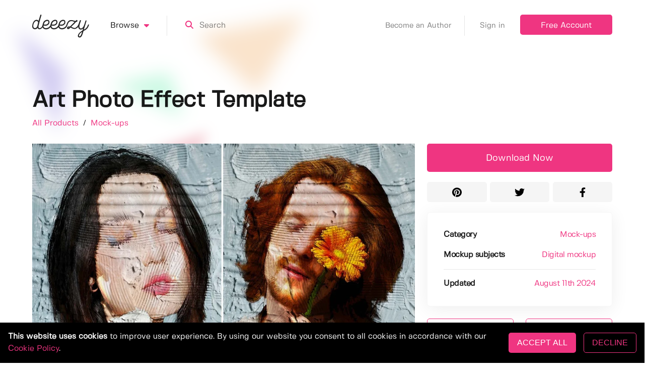

--- FILE ---
content_type: application/javascript; charset=UTF-8
request_url: https://deeezy.com/_nuxt/6b6c98e.js
body_size: 2992
content:
(window.webpackJsonp=window.webpackJsonp||[]).push([[6],{407:function(e,t,n){"use strict";var o=n(4),c=n(254);o({target:"String",proto:!0,forced:n(255)("link")},{link:function(e){return c(this,"a","href",e)}})},517:function(e,t,n){var content=n(634);content.__esModule&&(content=content.default),"string"==typeof content&&(content=[[e.i,content,""]]),content.locals&&(e.exports=content.locals);(0,n(59).default)("7fff8fce",content,!0,{sourceMap:!1})},633:function(e,t,n){"use strict";n(517)},634:function(e,t,n){var o=n(58)((function(i){return i[1]}));o.push([e.i,".contentBox h3[data-v-75ecf2f8]{margin-bottom:2rem}.contentBox h4.author[data-v-75ecf2f8]{font-weight:400}.contentBox .error[data-v-75ecf2f8]{display:block}.contentBox .inlineButtons[data-v-75ecf2f8]{margin-top:1.5rem}.contentBox .field[data-v-75ecf2f8]{margin-top:30px;text-align:left}.contentBox .removalIntent[data-v-75ecf2f8]{margin:2rem 0 -1.5rem}.contentBox .loader[data-v-75ecf2f8]{font-size:20px;margin-left:3px;margin-top:1.5rem}",""]),o.locals={},e.exports=o},698:function(e,t,n){"use strict";n.r(t);n(24),n(68),n(66),n(85),n(50),n(34),n(96),n(47),n(48),n(28);var o=n(14),c=(n(23),n(172),n(38),n(10),n(171)),l=n(408),r=n(33);function d(e,t){var n=Object.keys(e);if(Object.getOwnPropertySymbols){var o=Object.getOwnPropertySymbols(e);t&&(o=o.filter((function(t){return Object.getOwnPropertyDescriptor(e,t).enumerable}))),n.push.apply(n,o)}return n}var v={computed:function(e){for(var t=1;t<arguments.length;t++){var n=null!=arguments[t]?arguments[t]:{};t%2?d(Object(n),!0).forEach((function(t){Object(o.a)(e,t,n[t])})):Object.getOwnPropertyDescriptors?Object.defineProperties(e,Object.getOwnPropertyDescriptors(n)):d(Object(n)).forEach((function(t){Object.defineProperty(e,t,Object.getOwnPropertyDescriptor(n,t))}))}return e}({},Object(r.b)(["loggedInUser"])),data:function(){return{collection:null,isLoading:!1,isSaving:!1,editingCopy:{},itemsBeingRemoved:[],error:null,editingMode:!1,originalHref:null,screenWidth:window.innerWidth||document.documentElement.clientWidth||document.body.clientWidth}},methods:{beforeOpen:function(e){var t=this;this.collection=e.params.collection,c.a.getCollectionDetails(this,this.collection.id).then((function(e){t.$set(t.collection,"products",e.products)})).catch((function(e){t.error=e.message}));try{this.originalHref=window.location.href,history.replaceState({},"".concat(this.collection.title," | Deeezy"),"https://deeezy.com/collection/".concat(this.collection.id))}catch(e){try{this.originalHref=window.location.href,history.replaceState({},"".concat(this.collection.title," | Deeezy"),"http://localhost:3000/collection/".concat(this.collection.id))}catch(e){}}},beforeClose:function(){if(this.originalHref)try{history.replaceState({},"Deeezy",this.originalHref)}catch(e){}},save:function(){var e=this;this.isSaving||(this.isSaving=!0,l.a.updateCollection(this,this.editingCopy).then((function(t){e.isSaving=!1,e.editingMode=!1,e.collection.title=e.editingCopy.title,e.collection.description=e.editingCopy.description,t.deleted&&e.$set(e.collection,"removed",!0);var n=JSON.parse(JSON.stringify(e.loggedInUser)),o=n.productCollections.find((function(t){return t.id==e.collection.id}));o&&(o.title=e.collection.title,o.description=e.collection.description,o.removed=e.collection.removed,e.$store.commit("setLoggedInUser",n)),t.deleted&&e.$modal.hide("view-collection")})).catch((function(t){e.isSaving=!1,e.error=t.message})))},removeItem:function(e){var t=this;this.itemsBeingRemoved.includes(e)?this.error="Coult not remove this product.":(this.itemsBeingRemoved.push(e),l.a.removeFromCollection(this,e,this.collection.id).then((function(n){t.itemsBeingRemoved=t.itemsBeingRemoved.filter((function(t){return t!==e})),t.collection.itemCount=n,t.collection.products=t.collection.products.filter((function(t){return t.id!==e}));var o=JSON.parse(JSON.stringify(t.loggedInUser)),c=o.productCollections.find((function(e){return e.id==t.collection.id}));c&&(c.itemCount=n,t.$store.commit("setLoggedInUser",o))})).catch((function(n){t.itemsBeingRemoved=t.itemsBeingRemoved.filter((function(t){return t!==e})),t.error=n.message})))}},watch:{editingMode:function(e){e&&(this.editingCopy=JSON.parse(JSON.stringify(this.collection)))}}},f=v,m=(n(633),n(16)),component=Object(m.a)(f,(function(){var e=this,t=e._self._c;return t("modal",{attrs:{name:"view-collection",width:e.screenWidth>800?"800":"100%",height:"auto",scrollable:!0},on:{"before-open":e.beforeOpen,"before-close":e.beforeClose}},[e.collection?t("div",[t("div",{staticClass:"box contentBox collectionBox"},[e.editingMode?t("span",{staticClass:"edits"},[t("div",{staticClass:"field"},[t("input",{directives:[{name:"model",rawName:"v-model",value:e.editingCopy.title,expression:"editingCopy.title"}],staticClass:"input underlineInput has-text-black",attrs:{type:"text",placeholder:" "},domProps:{value:e.editingCopy.title},on:{input:function(t){t.target.composing||e.$set(e.editingCopy,"title",t.target.value)}}}),e._v(" "),t("span",[e._v("Name of Collection")])]),e._v(" "),t("div",{staticClass:"field"},[t("label",[e._v("Description (optional)")]),e._v(" "),t("textarea",{directives:[{name:"model",rawName:"v-model",value:e.editingCopy.description,expression:"editingCopy.description"}],staticClass:"input underlineInput has-text-black labeled",attrs:{placeholder:" ",rows:"3"},domProps:{value:e.editingCopy.description},on:{input:function(t){t.target.composing||e.$set(e.editingCopy,"description",t.target.value)}}})]),e._v(" "),t("div",{staticClass:"has-text-centered removalIntent"},[t("div",{class:["choice has-vcentered-children is-inline condensed",{active:e.editingCopy.removalIntent}]},[t("label",{staticClass:"pointer"},[t("span",{staticClass:"checkboxContainer"},[t("input",{directives:[{name:"model",rawName:"v-model",value:e.editingCopy.removalIntent,expression:"editingCopy.removalIntent"}],staticClass:"checkbox",attrs:{type:"checkbox"},domProps:{checked:Array.isArray(e.editingCopy.removalIntent)?e._i(e.editingCopy.removalIntent,null)>-1:e.editingCopy.removalIntent},on:{change:function(t){var n=e.editingCopy.removalIntent,o=t.target,c=!!o.checked;if(Array.isArray(n)){var l=e._i(n,null);o.checked?l<0&&e.$set(e.editingCopy,"removalIntent",n.concat([null])):l>-1&&e.$set(e.editingCopy,"removalIntent",n.slice(0,l).concat(n.slice(l+1)))}else e.$set(e.editingCopy,"removalIntent",c)}}})]),e._v(" Delete this collection")])])]),e._v(" "),t("div",{staticClass:"inlineButtons"},[t("div",{staticClass:"columns"},[t("div",{staticClass:"column"},[t("a",{class:["button is-primary defaultPadding blocked",{"is-loading":e.isSaving}],staticStyle:{"margin-top":"1rem"},attrs:{href:"#"},on:{click:function(t){return t.preventDefault(),e.save.apply(null,arguments)}}},[e._v("\n                                "+e._s(e.editingCopy.removalIntent?"Delete Collection":"Update Info")+"\n                            ")])]),e._v(" "),t("div",{staticClass:"column"},[t("a",{staticClass:"button is-primary is-outlined defaultPadding blocked",staticStyle:{"margin-top":"1rem"},attrs:{href:"#",disabled:e.isSaving},on:{click:function(t){t.preventDefault(),e.editingCopy=e.collection,e.editingMode=!1}}},[e._v("\n                                Cancel\n                            ")])])])])]):t("span",[t("h2",[e._v("\n                    "+e._s(e.collection.title)+"\n                    "),e.loggedInUser&&e.loggedInUser.id==e.collection.user.id?t("a",{attrs:{href:"#"},on:{click:function(t){t.preventDefault(),e.editingMode=!0}}},[t("client-only",[t("font-awesome-icon",{attrs:{icon:["fa","edit"]}})],1)],1):e._e()]),e._v(" "),t("h4",{staticClass:"author"},[e._v("by "),t("nuxt-link",{attrs:{to:{name:"user-id-slug",params:{id:e.collection.user.id,slug:e.collection.user.slug}}},nativeOn:{click:function(t){return e.$modal.hide("view-collection")}}},[e._v(e._s(e.collection.user.name))])],1),e._v(" "),t("p",{class:{error:!0,fadeIn:e.error,fadeOut:!e.error}},[e._v(e._s(e.error))]),e._v(" "),e.collection.description?t("div",{staticClass:"content"},[t("blockquote",[e._v(e._s(e.collection.description))])]):e._e()]),e._v(" "),e.collection.products?t("div",{staticClass:"productList"},[e.collection.products.length>0?t("div",e._l(e.collection.products,(function(n){return t("div",{key:n.id,staticClass:"product condensed"},[t("div",{staticClass:"inner"},[t("div",{staticClass:"left"},[t("div",{staticClass:"thumb"},[t("img",{attrs:{src:n.thumb,alt:n.title?n.title:"",loading:"lazy"}})]),e._v(" "),t("div",{staticClass:"info has-vcentered-children"},[t("div",[t("div",{staticClass:"top"},[t("nuxt-link",{attrs:{to:"/product/"+n.id+"/"+n.slug},nativeOn:{click:function(t){return e.$modal.hide("view-collection")}}},[n.title?t("h5",[e._v(e._s(e._f("truncate")(n.title,e.screenWidth>800?35:20)))]):e._e()])],1),e._v(" "),t("div",{staticClass:"bottom badges"},[t("nuxt-link",{staticClass:"category is-uppercase",attrs:{to:{name:"products",query:{category:n.category.slug}}},nativeOn:{click:function(t){return e.$modal.hide("view-collection")}}},[e._v(e._s(n.category.title))]),e._v(" "),n.isFree?t("nuxt-link",{staticClass:"category freebie is-uppercase",attrs:{to:{name:"products",query:{pricing:"freebies"}}},nativeOn:{click:function(t){return e.$modal.hide("view-collection")}}},[e._v("Freebie")]):e._e(),e._v(" "),n.isFeatured?t("nuxt-link",{staticClass:"category is-uppercase featured",attrs:{to:{name:"products",query:{isFeatured:!0}}},nativeOn:{click:function(t){return e.$modal.hide("view-collection")}}},[e._v("Featured")]):e._e()],1)])])]),e._v(" "),t("div",{staticClass:"authorInfo"},[e.editingMode?t("span",[t("a",{attrs:{href:"#"},on:{click:function(t){return t.preventDefault(),e.removeItem(n.id)}}},[t("client-only",[e.itemsBeingRemoved.includes(n.id)?e._e():t("font-awesome-icon",{attrs:{icon:["fa","trash"]}})],1)],1)]):t("span",[e._v("\n                                            by "),t("nuxt-link",{attrs:{to:{name:"user-id-slug",params:{id:n.authorProfile.id,slug:n.authorProfile.slug}}},nativeOn:{click:function(t){return e.$modal.hide("view-collection")}}},[e._v("\n                                                "+e._s(n.authorProfile.displayName)+"\n                                                ")])],1)])])])})),0):t("div",[t("p",[t("i",[e._v("This collection could use some items.")])])])]):t("div",[t("div",{staticClass:"loader"})])]),e._v(" "),t("small",{staticClass:"modalClose has-text-centered"},[t("a",{on:{click:function(t){return e.$modal.hide("view-collection")}}},[e._v("Close")])])]):e._e()])}),[],!1,null,"75ecf2f8",null);t.default=component.exports}}]);

--- FILE ---
content_type: application/javascript; charset=UTF-8
request_url: https://deeezy.com/_nuxt/340eab5.js
body_size: 8820
content:
(window.webpackJsonp=window.webpackJsonp||[]).push([[38],{407:function(t,e,o){"use strict";var r=o(4),n=o(254);r({target:"String",proto:!0,forced:o(255)("link")},{link:function(t){return n(this,"a","href",t)}})},409:function(t,e,o){var content=o(418);content.__esModule&&(content=content.default),"string"==typeof content&&(content=[[t.i,content,""]]),content.locals&&(t.exports=content.locals);(0,o(59).default)("4c49004c",content,!0,{sourceMap:!1})},413:function(t,e,o){"use strict";o(24),o(23),o(47),o(48),o(38),o(10),o(28);var r=o(3),n=o(14),c=(o(39),o(66),o(407),o(33)),d=o(21);function l(t,e){var o=Object.keys(t);if(Object.getOwnPropertySymbols){var r=Object.getOwnPropertySymbols(t);e&&(r=r.filter((function(e){return Object.getOwnPropertyDescriptor(t,e).enumerable}))),o.push.apply(o,r)}return o}var m={props:{product:Object,mode:{type:String,default:"text"}},data:function(){return{isLoading:!1}},computed:function(t){for(var e=1;e<arguments.length;e++){var o=null!=arguments[e]?arguments[e]:{};e%2?l(Object(o),!0).forEach((function(e){Object(n.a)(t,e,o[e])})):Object.getOwnPropertyDescriptors?Object.defineProperties(t,Object.getOwnPropertyDescriptors(o)):l(Object(o)).forEach((function(e){Object.defineProperty(t,e,Object.getOwnPropertyDescriptor(o,e))}))}return t}({},Object(c.b)(["isAuthenticated","loggedInUser","redirect"])),methods:{download:function(t){var e=this;return Object(r.a)(regeneratorRuntime.mark((function t(){var o;return regeneratorRuntime.wrap((function(t){for(;;)switch(t.prev=t.next){case 0:if(!e.isAuthenticated||e.isLoading){t.next=8;break}return e.isLoading=!0,t.next=4,e.$axios.get("".concat(d.a.ENDPOINTS.PRODUCTS.DOWNLOAD,"/").concat(e.product.id,"?auth=").concat(e.$auth.getToken("local")));case 4:(o=t.sent).data.success?(e.$modal.show("post-download",{product:e.product,link:o.data.link,warning:o.data.warning}),e.isLoading=!1,e.$store.commit("setUserCredits",o.data.newCredits)):("download_limit"==o.data.message?e.$modal.show("download-limit"):e.$modal.show("no-plan"),e.isLoading=!1),t.next=10;break;case 8:e.$store.commit("setRedirect",e.$route.fullPath),e.$modal.show("login");case 10:case"end":return t.stop()}}),t)})))()}}},h=m,f=o(16),component=Object(f.a)(h,(function(){var t=this,e=t._self._c;return e("a",{class:{"is-loading":t.isLoading},staticStyle:{"z-index":"2"},attrs:{href:"#"},on:{click:function(e){return e.preventDefault(),t.download.apply(null,arguments)}}},[e("client-only",["icon"==t.mode?e("font-awesome-icon",{staticClass:"is-block",attrs:{icon:["fa","download"]}}):e("span",[t._v("Download Now")])],1)],1)}),[],!1,null,null,null);e.a=component.exports},414:function(t,e,o){"use strict";o(170),o(25),o(49),o(67);var r={props:{src:String,pcount:Number,list:Boolean,hires:Boolean},data:function(){return{render:"",render_webp:"",render_avif:"",render_large:"",render_large_webp:"",render_large_avif:""}},mounted:function(){this.render=this.src,this.render_webp=this.src.replace(/\.[^.]+$/,".webp"),this.render_avif=this.src.replace(/\.[^.]+$/,".avif"),this.render_large=this.src.replace("/compressed",""),this.render_large_webp=this.render_webp.replace("/compressed",""),this.render_large_avif=this.render_avif.replace("/compressed","")},watch:{src:function(t){var e=this;this.render="",setTimeout((function(){e.render=t,e.render_webp=t.replace(/\.[^.]+$/,".webp"),e.render_avif=t.replace(/\.[^.]+$/,".avif"),e.render_large=e.render.replace("/compressed",""),e.render_large_webp=e.render_webp.replace("/compressed",""),e.render_large_avif=e.render_avif.replace("/compressed","")}),10)}}},n=o(16),component=Object(n.a)(r,(function(){var t=this,e=t._self._c;return t.hires?e("picture",[e("source",{attrs:{srcset:t.render_webp,media:"(max-width: 1024px)",type:"image/webp"}}),t._v(" "),e("source",{attrs:{srcset:t.render_large_webp,media:"(min-width: 1025px)",type:"image/webp"}}),t._v(" "),e("source",{attrs:{srcset:t.render_large,media:"(min-width: 1025px)",type:"image/jpeg"}}),t._v(" "),e("img",{attrs:{src:t.render,with:"576",height:"384",loading:"lazy",fetchpriority:t.pcount>5||!t.list?"low":"high"}})]):e("picture",[e("source",{attrs:{srcset:t.render_webp,type:"image/webp"}}),t._v(" "),e("img",{attrs:{src:t.render,with:"576",height:"384",loading:"lazy",fetchpriority:t.pcount>5||!t.list?"low":"high"}})])}),[],!1,null,null,null);e.a=component.exports},417:function(t,e,o){"use strict";o(409)},418:function(t,e,o){var r=o(58)((function(i){return i[1]}));r.push([t.i,".productItem{background:transparent;border-radius:2px;transition:all .2s ease-in}.productItem,.productItem .card-header{box-shadow:none;position:relative}.productItem .card-header .cover{background:#e6e6e6;border-radius:3px;overflow:hidden;padding-top:66.66%;width:100%}.productItem .card-header .cover picture{display:block;height:100%;position:absolute;top:0;width:100%}.productItem .card-header .cover img{display:block;height:100%;image-rendering:-webkit-optimize-contrast;width:100%}.productItem .card-header .button_group{align-items:center;bottom:10px;display:flex;height:50px;justify-content:space-between;position:absolute;right:10px;width:110px}.productItem .card-header .button_group.end{justify-content:end}.productItem .card-header .button_group .addToCollection,.productItem .card-header .button_group .download{align-items:center;display:flex;height:50px;justify-content:center;position:relative;width:50px}.productItem .card-header .hearts{align-items:center;background-color:#ef3581;border:none;border-radius:3px;bottom:10px;display:flex;height:50px;justify-content:center;left:10px;position:absolute;transition:all .3s;width:50px}.productItem .card-header .hearts .content{color:#fff;padding-top:5px;text-align:center}.productItem .card-header .hearts .content .icon{height:auto;margin-bottom:2px;margin-left:0;margin-right:0}.productItem .card-header .hearts .content .count{font-size:12px;font-weight:800;padding-top:2px}.productItem .card-header .hearts:hover{background-color:#f56ea5}.productItem .card-header .addToCollection{background-color:#fff;border:none;transition:all .3s}.productItem .card-header .addToCollection .content{color:#ef3581;padding-top:5px;text-align:center}.productItem .card-header .addToCollection .content .icon{height:auto;margin-bottom:2px;margin-left:0;margin-right:0}.productItem .card-header .addToCollection:hover{background-color:#ef3581}.productItem .card-header .addToCollection:hover .content{color:#fff}.productItem .card-header .download{background-color:#fff;border:none;box-shadow:none;padding-top:5px;transition:all .3s}.productItem .card-header .download .icon{height:auto}.productItem .card-header .download:hover{background-color:#ef3581;color:#fff!important}@media screen and (min-width:768px) and (max-width:1000px){.productItem .card-header .button_group{height:40px;width:90px}.productItem .card-header .button_group .addToCollection,.productItem .card-header .button_group .download{height:40px;width:40px}.productItem .card-header .button_group .addToCollection svg,.productItem .card-header .button_group .download svg{width:12px}.productItem .card-header .hearts{height:40px;width:40px}.productItem .card-header .hearts .content svg{width:12px}.productItem .card-header .hearts .content .count{font-size:12px;padding-top:0}}.productItem .card-content{padding:1.1rem 25px 1.1rem 5px;transition:all .4s}.productItem .card-content h3{margin-bottom:5px}.productItem .card-content .additional .date{font-size:15px;margin-top:8px}.productItem:hover{background:hsla(0,0%,86%,.3);border-radius:5px}.productItem:hover .card-content{transform:translate(15px)}.productItem a{color:inherit}@media screen and (max-width:900px){.productItem .card-content .additional{display:block;margin-top:0}.productItem .card-content .additional span{display:block}.productItem .card-content .additional .category{display:inline-block;margin:.6rem 0 0}}",""]),r.locals={},t.exports=r},421:function(t,e,o){"use strict";o(24),o(23),o(47),o(48),o(38),o(10),o(28);var r=o(14),n=(o(170),o(33)),c=o(413),d=o(414),l=o(408);function m(t,e){var o=Object.keys(t);if(Object.getOwnPropertySymbols){var r=Object.getOwnPropertySymbols(t);e&&(r=r.filter((function(e){return Object.getOwnPropertyDescriptor(t,e).enumerable}))),o.push.apply(o,r)}return o}function h(t){for(var e=1;e<arguments.length;e++){var o=null!=arguments[e]?arguments[e]:{};e%2?m(Object(o),!0).forEach((function(e){Object(r.a)(t,e,o[e])})):Object.getOwnPropertyDescriptors?Object.defineProperties(t,Object.getOwnPropertyDescriptors(o)):m(Object(o)).forEach((function(e){Object.defineProperty(t,e,Object.getOwnPropertyDescriptor(o,e))}))}return t}var f={components:{DownloadButton:c.a,ReloadingImage:d.a},props:{product:Object,pcount:Number,disable:Boolean,list:Boolean,hires:Boolean},data:function(){return{isHearting:!1}},computed:h(h({},Object(n.b)(["isAuthenticated","loggedInUser","redirect"])),{},{userHasCollections:function(){return!!this.loggedInUser&&(this.loggedInUser.productCollections&&this.loggedInUser.productCollections.length>0)}}),methods:{toggleHeart:function(){var t=this;this.isHearting||(this.isAuthenticated?(this.isHearting=!0,l.a.toggleProductHeart(this,this.product).then((function(e){t.product.heartCount=e,t.isHearting=!1}))):(this.$store.commit("setRedirect",this.$route.fullPath),this.$modal.show("login")))},collectionModal:function(){this.isAuthenticated?this.$modal.show("add-to-collection",{product:this.product}):(this.$store.commit("setRedirect",this.$route.fullPath),this.$modal.show("login"))}}},v=(o(417),o(16)),component=Object(v.a)(f,(function(){var t=this,e=t._self._c;return e("div",{staticClass:"card productItem"},[e("div",{staticClass:"card-header"},[t.product.deletedAt&&t.product.deletedAt.date?e("div",{staticClass:"cover has-hcentered-children has-vcentered-children"},[e("reloading-image",{attrs:{src:t.product.thumb,pcount:t.pcount,list:t.list,hires:t.hires}})],1):e("nuxt-link",{staticClass:"cover has-hcentered-children has-vcentered-children",attrs:{to:{name:"product-id-slug",params:{id:t.product.id,slug:t.product.slug}}}},[e("reloading-image",{attrs:{src:t.product.thumb,pcount:t.pcount,list:t.list,hires:t.hires}})],1),t._v(" "),t.product.deletedAt&&t.product.deletedAt.date?t._e():e("a",{class:["button hearts",{"is-loading":t.isHearting}],on:{click:function(e){return e.preventDefault(),t.toggleHeart.apply(null,arguments)}}},[t.isHearting?t._e():e("div",{staticClass:"content"},[e("client-only",[e("font-awesome-icon",{staticClass:"is-block",attrs:{icon:["fa","heart"]}})],1),t._v(" "),e("span",{staticClass:"count is-block condensed"},[t._v(t._s(t.product.heartCount))])],1)]),t._v(" "),e("div",{class:["button_group",{end:t.disable||t.product.deletedAt&&t.product.deletedAt.date}]},[t.product.deletedAt&&t.product.deletedAt.date?t._e():e("a",{class:["button addToCollection"],on:{click:function(e){return e.preventDefault(),t.collectionModal.apply(null,arguments)}}},[e("div",{staticClass:"content"},[e("client-only",[e("font-awesome-icon",{attrs:{icon:["fa","user-plus"]}})],1)],1)]),t._v(" "),t.disable?t._e():e("download-button",{staticClass:"button download has-text-centered has-text-primary",attrs:{product:t.product,mode:"icon"}})],1)],1),t._v(" "),e("div",{staticClass:"card-content"},[t.product.deletedAt&&t.product.deletedAt.date?e("div",[e("h3",[t._v(t._s(t._f("truncate")(t.product.title,40)))])]):e("nuxt-link",{attrs:{to:{name:"product-id-slug",params:{id:t.product.id,slug:t.product.slug}}}},[e("h3",[t._v(t._s(t._f("truncate")(t.product.title,40)))])]),t._v(" "),e("div",{staticClass:"additional"},[e("div",{staticClass:"badges"},[e("nuxt-link",{staticClass:"category is-uppercase",attrs:{to:{name:"products",query:{category:t.product.category.slug}}}},[t._v(t._s(t.product.category.title))]),t._v(" "),t.product.isAi?e("span",{staticClass:"category is-uppercase ai"},[t._v("Ai")]):t._e(),t._v(" "),t.product.isFree?e("nuxt-link",{staticClass:"category is-uppercase freebie",attrs:{to:{name:"products",query:{pricing:"freebies"}}}},[t._v("Free")]):t._e(),t._v(" "),t.product.isFeatured?e("nuxt-link",{staticClass:"category is-uppercase featured",attrs:{to:{name:"products",query:{isFeatured:!0}}}},[t._v("Featured")]):t._e()],1),t._v(" "),e("div",{staticClass:"date condensed is-faded"},[t._v(t._s(t._f("moment")(t.product.publishedAt.date,"MMMM Do YYYY")))])])],1)])}),[],!1,null,null,null);e.a=component.exports},424:function(t,e,o){var content=o(454);content.__esModule&&(content=content.default),"string"==typeof content&&(content=[[t.i,content,""]]),content.locals&&(t.exports=content.locals);(0,o(59).default)("091b433a",content,!0,{sourceMap:!1})},451:function(t,e,o){"use strict";o.d(e,"a",(function(){return r}));o(67);function r(t,e){var o=null;return function(){clearTimeout(o);var r=arguments,n=this;o=setTimeout((function(){t.apply(n,r)}),e)}}},453:function(t,e,o){"use strict";o(424)},454:function(t,e,o){var r=o(58)((function(i){return i[1]}));r.push([t.i,".collection{background:transparent;border-radius:2px;transition:all .2s ease-in}.collection,.collection .card-header{box-shadow:none;position:relative}.collection .card-header .cover{background:#e6e6e6;border-radius:3px;overflow:hidden;padding-top:66.66%;width:100%}.collection .card-header .bgTile{background-repeat:no-repeat;background-size:50%;height:100%;left:0;position:absolute;top:0;width:100%}.collection .card-content{padding:1.1rem 25px 1.1rem 5px;transition:all .4s}.collection .card-content h3{margin-bottom:5px}.collection .card-content .additional .itemCount{font-size:15px;margin-top:8px}.collection:hover{background:hsla(0,0%,86%,.3);border-radius:5px}.collection:hover .card-content{transform:translate(15px)}.collection a{color:inherit}@media screen and (max-width:900px){.collection .card-content .additional{display:block;margin-top:0}.collection .card-content .additional span{display:block}.collection .card-content .additional .category{display:inline-block;margin:.6rem 0 0}}",""]),r.locals={},t.exports=r},456:function(t,e,o){"use strict";o(34);var r={props:{collection:Object}},n=(o(453),o(16)),component=Object(n.a)(r,(function(){var t=this,e=t._self._c;return e("div",{staticClass:"card collection"},[e("div",{staticClass:"card-header"},[e("a",{staticClass:"cover has-hcentered-children has-vcentered-children",attrs:{href:"#"},on:{click:function(e){return e.preventDefault(),t.$modal.show("view-collection",{collection:t.collection})}}},[t.collection.thumbnails.length<4?e("span",[e("div",{staticClass:"bgTile",style:{backgroundImage:"url('".concat(t.collection.thumbnails[0],"')"),backgroundPosition:"top left",backgroundSize:"100%"}})]):t.collection.thumbnails.length>=4?e("span",[e("div",{staticClass:"bgTile",style:{backgroundImage:"url('".concat(t.collection.thumbnails[0],"')"),backgroundPosition:"top left"}}),t._v(" "),t.collection.thumbnails[1]?e("div",{staticClass:"bgTile",style:{backgroundImage:"url('".concat(t.collection.thumbnails[1],"')"),backgroundPosition:"top right"}}):t._e(),t._v(" "),t.collection.thumbnails[2]?e("div",{staticClass:"bgTile",style:{backgroundImage:"url('".concat(t.collection.thumbnails[2],"')"),backgroundPosition:"bottom left"}}):t._e(),t._v(" "),t.collection.thumbnails[3]?e("div",{staticClass:"bgTile",style:{backgroundImage:"url('".concat(t.collection.thumbnails[3],"')"),backgroundPosition:"bottom right"}}):t._e()]):t._e()])]),t._v(" "),e("div",{staticClass:"card-content"},[e("a",{attrs:{href:"#"},on:{click:function(e){return e.preventDefault(),t.$modal.show("view-collection",{collection:t.collection})}}},[e("h3",[t._v(t._s(t._f("truncate")(t.collection.title,40)))])]),t._v(" "),e("div",{staticClass:"additional"},[e("div",{staticClass:"badges"},[e("nuxt-link",{staticClass:"category is-uppercase featured",attrs:{to:{name:"user-id-slug",params:{id:t.collection.user.id,slug:t.collection.user.slug}}}},[t._v("by "+t._s(t.collection.user.name))]),t._v(" "),t.collection.isFeatured?e("nuxt-link",{staticClass:"category is-uppercase featured",attrs:{to:{name:"products",query:{isFeatured:!0}}}},[t._v("Featured")]):t._e()],1),t._v(" "),e("div",{staticClass:"itemCount condensed is-faded"},[t._v(t._s(t.collection.itemCount)+" "+t._s(1==t.collection.itemCount?"item":"items"))])])])])}),[],!1,null,null,null);e.a=component.exports},510:function(t,e,o){var content=o(620);content.__esModule&&(content=content.default),"string"==typeof content&&(content=[[t.i,content,""]]),content.locals&&(t.exports=content.locals);(0,o(59).default)("31c37376",content,!0,{sourceMap:!1})},619:function(t,e,o){"use strict";o(510)},620:function(t,e,o){var r=o(58)((function(i){return i[1]}));r.push([t.i,".productContainer .bcrumb{font-size:1rem}.productContainer .bcrumb a:hover{color:#f56ea5}.productContainer .bcrumb span{padding:0 .25rem}.productContainer .main{margin-top:1rem}.productContainer .main .body{z-index:2}.productContainer .main .body .images .freebie{background:#ef3581;border-bottom-right-radius:5px;color:#fff;padding:.5rem 1rem;position:absolute}.productContainer .main .body .images .coverImage{height:auto;margin-bottom:0;width:100%}.productContainer .main .body .images .coverImage img{image-rendering:-webkit-optimize-contrast;width:100%}.productContainer .main .body .images .thumbnailsContainer{position:relative}.productContainer .main .body .images .thumbnailsContainer .thumbnails{display:block;overflow:hidden;white-space:nowrap}.productContainer .main .body .images .thumbnailsContainer .thumbnails .thumbnail{cursor:pointer;display:inline-block;height:auto;padding:.75rem 10px .75rem 0;position:relative}.productContainer .main .body .images .thumbnailsContainer .thumbnails .thumbnail .overlay{opacity:1;transition:opacity .2s}.productContainer .main .body .images .thumbnailsContainer .thumbnails .thumbnail .overlay:hover{opacity:.8}.productContainer .main .body .images .thumbnailsContainer .thumbnails .thumbnail img{image-rendering:-webkit-optimize-contrast;max-height:106.66667px;-o-object-fit:cover;object-fit:cover;width:160px}@media screen and (max-width:425px){.productContainer .main .body .images .thumbnailsContainer .thumbnails{overflow-x:scroll;overflow-y:hidden}}.productContainer .main .body .images .thumbnailsContainer .scrollArrow{align-items:center;background:rgba(0,0,0,.7);cursor:pointer;display:flex;height:40px;justify-content:center;opacity:0;position:absolute;top:calc(50% - 22px);transition:all .3s;visibility:hidden;width:40px;z-index:1}.productContainer .main .body .images .thumbnailsContainer .scrollArrow svg{color:#fff}.productContainer .main .body .images .thumbnailsContainer .scrollArrow.show{opacity:1;visibility:visible}.productContainer .main .body .images .thumbnailsContainer .scrollArrow.right{right:0}.productContainer .main .body .images .thumbnailsContainer .scrollArrow.left{left:0}.productContainer .main .body .images .thumbnailsContainer .scrollArrow:hover{background:rgba(0,0,0,.85)}.productContainer .main .body p{line-height:24px;margin-top:2rem}.productContainer .main .body ul{list-style:disc none outside;list-style:initial;margin:2rem 0 0 3rem}.productContainer .main .body ul li{font-size:1.2rem;font-weight:600;margin-bottom:.6rem}.productContainer .main .body .tags{margin-bottom:2rem}.productContainer .main .body .tags h3{margin-bottom:-.5rem}@media screen and (min-width:768px){.productContainer .main .body .tags h3{margin-bottom:0;margin-top:3px}}.productContainer .main .body .tags .rows .tag{margin-top:5px;-webkit-text-decoration:none;text-decoration:none}.productContainer .main .sidebar .columns{margin-top:0!important}.productContainer .main .sidebar .columns:not(:last-child){margin-bottom:0}.productContainer .main .sidebar .column.drop_toppad{padding-top:0}.productContainer .main .sidebar .notification{margin-bottom:1.25em;padding:1.25rem}.productContainer .main .sidebar .box{border:1px solid hsla(0,0%,63%,.09);box-shadow:0 5px 35px hsla(0,0%,4%,.07);padding:1rem 2rem}.productContainer .main .sidebar .box.auth{padding:1rem}.productContainer .main .sidebar .box .row{display:flex;justify-content:space-between;margin:1rem 0}.productContainer .main .sidebar .box .row.borderup{border-top:1px solid #e9e9e9;padding-top:1rem}.productContainer .main .sidebar .box .row .key{flex:1;font-weight:600}.productContainer .main .sidebar .box .row .key a{color:#000}.productContainer .main .sidebar .box .row .value{flex:1;text-align:right}.productContainer .main .sidebar .addToCollection,.productContainer .main .sidebar .downloadNow,.productContainer .main .sidebar .hearts,.productContainer .main .sidebar .socialButton{font-weight:600;margin-bottom:1.25rem;padding:1.8rem 0 1.6rem;width:100%}.productContainer .main .sidebar .socialButton{font-size:1.2rem}.productContainer .main .sidebar .downloadNow{font-size:1.15rem;font-weight:400}.productContainer .main .sidebar .downloadNow:hover{background:#f56ea5}.productContainer .main .sidebar .addToCollection,.productContainer .main .sidebar .hearts{align-items:center;display:flex;justify-content:center;margin-bottom:.6rem}.productContainer .main .sidebar .addToCollection .content span,.productContainer .main .sidebar .hearts .content span{font-size:12px;font-weight:800}.productContainer .main .sidebar .addToCollection .content span.count,.productContainer .main .sidebar .hearts .content span.count{margin-top:2px}.productContainer .main .sidebar .author{margin:0}.productContainer .main .sidebar .author .image{height:80px;width:80px}.productContainer .main .sidebar .author .image img{border-radius:5px;image-rendering:-webkit-optimize-contrast}.productContainer .main .sidebar .author .authorContainer{margin-left:1rem}.productContainer .main .sidebar .author .authorContainer .authorTag{display:block;font-size:13px;margin-bottom:-2px}.productContainer .main .sidebar .author .authorContainer .authorName{color:#000;color:initial;display:block;font-size:20px;font-weight:600;margin:0 0 4px -1px}.productContainer .main .sidebar .author .authorContainer .badges{display:flex;margin-left:-4px}.productContainer .main .sidebar .author .authorContainer .badges span{display:flex;margin-right:.5rem;position:relative}.productContainer .main .sidebar .author .authorContainer .badges span p{color:#fff;line-height:1.9rem;position:absolute;text-align:center;width:100%}.productContainer .main .description{margin-top:2rem;word-break:break-word}.productContainer .main .affbox{align-items:center;background:#f9f9f9;border-radius:6px;display:flex;flex-wrap:wrap;padding:1rem 2rem}.productContainer .main .affbox .affbox_c1{flex:1}.productContainer .main .affbox .affbox_c1 .main_line{font-size:1.2rem;font-weight:700;margin:0;padding:1rem 0 .2rem}.productContainer .main .affbox .affbox_c1 .sub_line{margin:0;padding-bottom:1rem}.productContainer .main .affbox .affbox_c2{flex:0}.productContainer .main .affbox .affbox_c2 .aff_button{background:#fff;color:#ef3581;margin-left:1rem;padding:1.3rem 2.5rem 1.1rem}.productContainer .main .affbox .affbox_c2 .aff_button:hover{background:#ef3581;color:#fff}.productContainer .similarItems{margin:3rem 0}.productContainer .similarItems h2{font-size:24px;margin-bottom:1rem}@media screen and (max-width:1024px){.productContainer .main .affbox{display:block;text-align:center}.productContainer .main .affbox .affbox_c2{padding-bottom:1rem}.productContainer .main .affbox .affbox_c2 .aff_button{margin:0;padding:1.3rem 1rem 1.1rem}}@media screen and (max-width:768px){.productContainer .main .author{display:flex}.productContainer .main .author .authorContainer,.productContainer .main .author .image{display:inline-block}.productContainer .main .columns.social{display:flex}}.fontPreviewSection .underlineInput{border-bottom:1px dotted #ccc}.fontPreviewSection .underlineInput:focus{border-color:#ef3581}.fontPreviewSection .selectIcon{top:.85rem}.fontPreviewSection .bottom30{margin-bottom:3rem}.fontPreviewSection .top25{margin-top:2.5rem}.fontPreviewSection img{opacity:1;transition:opacity .3s}.fontPreviewSection img[data-src]{opacity:0}",""]),r.locals={},t.exports=r},690:function(t,e,o){"use strict";o.r(e);o(24),o(68),o(23),o(95),o(74),o(50),o(10),o(25),o(49);var r=o(3),n=o(14),c=o(173),d=(o(39),o(66),o(47),o(48),o(38),o(40),o(28),o(41),o(33)),l=o(21),m=o(421),h=o(413),f=o(456),v=o(414),_=o(408),y=o(171),w=o(451);function C(t,e){var o=Object.keys(t);if(Object.getOwnPropertySymbols){var r=Object.getOwnPropertySymbols(t);e&&(r=r.filter((function(e){return Object.getOwnPropertyDescriptor(t,e).enumerable}))),o.push.apply(o,r)}return o}var x={asyncData:function(t){return t.$axios.get(l.a.ENDPOINTS.PRODUCTS.DETAIL+"/".concat(t.params.id)).then((function(e){if(e.data.success){var o=e.data.product,r=e.data.user;o.slug!==t.params.slug&&t.redirect({name:"product-id-slug",params:{id:o.id,slug:o.slug}});var n="",c="",d="",l="";return r.featured_product>99?(n="gold",d=100):r.featured_product>9?(n="silver",d=10):r.featured_product>0&&(n="bronze",d=1),r.downloads>9999?(c="gold",l=1e4):r.downloads>999?(c="silver",l=1e3):r.downloads>99&&(c="bronze",l=100),{product:o,user:r,othersByCreator:e.data.othersByCreator,similarProducts:e.data.similarProducts,badge_ft:n,badge_dl:c,alt_ft:d,alt_dl:l}}t.error({statusCode:404,message:"Not found."})}))},head:function(){return{title:"".concat(this.product.title," | Deeezy"),meta:[{hid:"description",name:"description",content:"Get instant access to ".concat(this.product.title," by ").concat(this.product.creator.displayName," on Deeezy.").concat(this.product.benefits&&this.product.benefits.length>0?" ".concat(this.product.benefits.join(", "),"..."):"")},{hid:"keywords",name:"keywords",content:["Deezy","deeezy","fonts","mock-ups","vectors","textures"].concat(Object(c.a)(this.product.tags)).join(", ")},{hid:"og:title",property:"og:title",content:"".concat(this.product.title," on Deeezy")},{hid:"og:image",property:"og:image",content:this.product.images[0].url},{hid:"og:description",property:"og:description",content:"Check out ".concat(this.product.title," by ").concat(this.product.creator.displayName," on Deeezy.")}]}},data:function(){return{zoomedImage:null,isHearting:!1,showLeftThumbnailArrow:!1,showRightThumbnailArrow:!1,MiscService:y.a,fontPreviewStyle:null,fontPreviewPath:"",fontPreviewText:""}},components:{ProductItem:m.a,DownloadButton:h.a,AddToCollectionModal:function(){return o.e(2).then(o.bind(null,703))},Collection:f.a,ReloadingImage:v.a},mounted:function(){var t=this;if(this.product&&(this.zoomedImage=this.product.images[0]),this.$nextTick((function(){t.$refs.thumbnails&&(t.showRightThumbnailArrow=t.$refs.thumbnails.scrollWidth>t.$refs.thumbnails.clientWidth)})),this.product.fontFiles&&this.product.fontFiles.length>0&&(this.fontPreviewStyle=this.product.fontFiles[0].id),this.product){var e=this.$route.query.nl;e&&this.$axios.get(l.a.ENDPOINTS.MISC.NEWSLETTER_TRACK+"?nl="+e)}},computed:function(t){for(var e=1;e<arguments.length;e++){var o=null!=arguments[e]?arguments[e]:{};e%2?C(Object(o),!0).forEach((function(e){Object(n.a)(t,e,o[e])})):Object.getOwnPropertyDescriptors?Object.defineProperties(t,Object.getOwnPropertyDescriptors(o)):C(Object(o)).forEach((function(e){Object.defineProperty(t,e,Object.getOwnPropertyDescriptor(o,e))}))}return t}({},Object(d.b)(["isAuthenticated","redirect"])),methods:{toggleHeart:function(){var t=this;this.isHearting||(this.isAuthenticated?(this.isHearting=!0,_.a.toggleProductHeart(this,this.product).then((function(e){t.product.heartCount=e,t.isHearting=!1}))):(this.$store.commit("setRedirect",this.$route.fullPath),this.$modal.show("login")))},collectionModal:function(){this.isAuthenticated?this.$modal.show("add-to-collection",{product:this.product}):(this.$store.commit("setRedirect",this.$route.fullPath),this.$modal.show("login"))},scrollThumbnails:function(t){var e=this.$refs.thumbnails,o="right"==t?340:-340,r=e.scrollLeft+o;this.showLeftThumbnailArrow=r>0,this.showRightThumbnailArrow=!(r+e.clientWidth>=e.scrollWidth),this.$refs.thumbnails.scrollBy({top:0,left:o,behavior:"smooth"})},loadFontPreview:Object(w.a)(Object(r.a)(regeneratorRuntime.mark((function t(){var e,o,r=arguments;return regeneratorRuntime.wrap((function(t){for(;;)switch(t.prev=t.next){case 0:e=r.length>0&&void 0!==r[0]?r[0]:null,(!(o=this.fontPreviewText)||o.length<1)&&(this.fontPreviewPath=""),e!==o&&null!==e||(!o||o.length<1?this.fontPreviewPath="":this.fontPreviewPath="".concat(this.$axios.defaults.baseURL.slice(0,-1)).concat(l.a.ENDPOINTS.MISC.FONT_PREVIEW_IMAGE,"/").concat(this.product.id,"?styleId=").concat(this.fontPreviewStyle,"&string=").concat(o));case 4:case"end":return t.stop()}}),t,this)}))),100),sanitizeTag:function(t){return t.replace(/\s+/g,"-").toLowerCase()}},watch:{fontPreviewStyle:function(t){this.loadFontPreview()},fontPreviewText:function(t){console.log(t),this.loadFontPreview(t)}}},k=x,P=(o(619),o(16)),component=Object(P.a)(k,(function(){var t=this,e=t._self._c;return e("div",[t.product?e("section",{staticClass:"section"},[e("div",{staticClass:"container productContainer"},[e("h1",[t._v(t._s(t.product.title))]),t._v(" "),e("div",{staticStyle:{display:"none"}},[t._v(t._s(t.user))]),t._v(" "),e("div",{staticClass:"bcrumb"},[e("nuxt-link",{attrs:{to:{name:"products",query:{}}}},[t._v("\n                        All Products\n                    ")]),t._v(" "),e("span",[t._v("/")]),t._v(" "),e("nuxt-link",{attrs:{to:{name:"products",query:{category:t.product.category.slug}}}},[t._v("\n                        "+t._s(t.product.category.title)+"\n                    ")])],1),t._v(" "),e("div",{staticClass:"columns main"},[e("div",{staticClass:"column body"},[t.zoomedImage?e("div",{staticClass:"images"},[t.product.isFree?e("div",{staticClass:"freebie"},[t._v("Freebie")]):t._e(),t._v(" "),e("div",{staticClass:"coverImage"},t._l(t.product.images,(function(image,i){return e("span",{key:i},[image.id==t.zoomedImage.id?e("picture",[e("source",{attrs:{srcset:image.compressedUrl.replace(/\.[^.]+$/,".webp"),media:"(max-width: 576px)",type:"image/webp"}}),t._v(" "),e("source",{attrs:{srcset:image.url.replace("https://i.deeezy.com/https","https").replace(/\.[^.]+$/,".webp"),media:"(min-width: 577px)",type:"image/webp"}}),t._v(" "),e("source",{attrs:{srcset:image.url.replace("https://i.deeezy.com/https","https"),media:"(min-width: 577px)",type:"image/jpeg"}}),t._v(" "),e("img",{attrs:{src:image.compressedUrl,width:"1170",height:"780",alt:t.product.title?t.product.title:""}})]):t._e()])})),0),t._v(" "),e("div",{staticClass:"thumbnailsContainer"},[e("div",{class:["scrollArrow left",{show:t.showLeftThumbnailArrow}],on:{click:function(e){return t.scrollThumbnails("left")}}},[e("client-only",[e("font-awesome-icon",{attrs:{icon:["fa","arrow-left"]}})],1)],1),t._v(" "),e("div",{ref:"thumbnails",staticClass:"thumbnails"},t._l(t.product.images,(function(image,i){return e("div",{key:i,staticClass:"thumbnail",on:{click:function(e){t.zoomedImage=image}}},[e("span",{staticClass:"overlay"},[e("picture",[e("source",{attrs:{srcset:image.compressedUrl.replace(/\.[^.]+$/,".webp"),type:"image/webp"}}),t._v(" "),e("source",{attrs:{srcset:image.compressedUrl}}),t._v(" "),e("img",{attrs:{src:image.compressedUrl,alt:t.product.title?t.product.title:""}})])])])})),0),t._v(" "),e("div",{class:["scrollArrow right",{show:t.showRightThumbnailArrow}],on:{click:function(e){return t.scrollThumbnails("right")}}},[e("client-only",[e("font-awesome-icon",{attrs:{icon:["fa","arrow-right"]}})],1)],1)])]):t._e(),t._v(" "),t.product.description?e("div",{staticClass:"description",domProps:{innerHTML:t._s(t.product.description.split("\n").join("<br />"))}}):t._e(),t._v(" "),e("ul",t._l(t.product.benefits,(function(o,i){return e("li",{key:i},[t._v(t._s(o))])})),0),t._v(" "),t.product.tags.length>0?e("div",{staticClass:"tags"},[e("div",{staticClass:"columns"},[t._m(0),t._v(" "),e("div",{staticClass:"column is-11 rows"},t._l(t.product.tags,(function(o,i){return e("nuxt-link",{key:i,staticClass:"tag condensed is-uppercase",attrs:{to:{name:"products",query:{tags:t.sanitizeTag(o)}}}},[t._v(t._s(o))])})),1)])]):t._e(),t._v(" "),e("div",{staticClass:"affbox"},[t._m(1),t._v(" "),e("div",{staticClass:"affbox_c2"},[e("nuxt-link",{staticClass:"button is-primary is-outlined aff_button",attrs:{to:{name:"affiliate-program"}}},[t._v("Join our Affiliate Program")])],1)])]),t._v(" "),e("div",{staticClass:"column is-one-third sidebar"},[e("download-button",{staticClass:"button is-primary downloadNow",attrs:{product:t.product}}),t._v(" "),e("div",{staticClass:"columns social"},[e("div",{staticClass:"column"},[e("a",{staticClass:"button is-outlined is-primary socialButton",attrs:{href:t.MiscService.generatePinterestLink(t.product),target:"_blank"}},[e("client-only",[e("font-awesome-icon",{attrs:{icon:["fab","pinterest"]}})],1)],1)]),t._v(" "),e("div",{staticClass:"column"},[e("a",{staticClass:"button is-outlined is-primary socialButton",attrs:{href:t.MiscService.generateTwitterLink(t.product),target:"_blank"}},[e("client-only",[e("font-awesome-icon",{attrs:{icon:["fab","twitter"]}})],1)],1)]),t._v(" "),e("div",{staticClass:"column"},[e("a",{staticClass:"button is-outlined is-primary socialButton",attrs:{href:t.MiscService.generateFacebookLink(t.product),target:"_blank"}},[e("client-only",[e("font-awesome-icon",{attrs:{icon:["fab","facebook-f"]}})],1)],1)])]),t._v(" "),t.product.isFeatured?e("div",{staticClass:"notification flexed featured"},[e("div",{staticClass:"icon"},[e("client-only",[e("font-awesome-icon",{attrs:{icon:["fa","trophy"]}})],1)],1),t._v(" "),e("div",{staticClass:"content"},[t._v("\n                                This product has been hand-picked and featured on our homepage.\n                            ")])]):t._e(),t._v(" "),e("div",{staticClass:"box"},[e("div",{staticClass:"row"},[e("span",{staticClass:"key condensed"},[t._v("\n                                    Category\n                                ")]),t._v(" "),e("span",{staticClass:"value has-text-primary condensed"},[e("nuxt-link",{attrs:{to:{name:"products",query:{category:t.product.category.slug}}}},[t._v("\n                                        "+t._s(t.product.category.title)+"\n                                    ")])],1)]),t._v(" "),t.product.fileTypes&&t.product.fileTypes.filter(Boolean).length>0?e("div",{staticClass:"row"},[e("span",{staticClass:"key condensed"},[t._v("\n                                    File type\n                                ")]),t._v(" "),e("span",{staticClass:"value has-text-primary condensed"},t._l(t.product.fileTypes.filter(Boolean),(function(o,i){return e("span",{key:i},[t._v(t._s(i>0?", ":"")+t._s(o))])})),0)]):t._e(),t._v(" "),t.product.dimensionsX&&t.product.dimensionsY?e("div",{staticClass:"row"},[e("span",{staticClass:"key condensed"},[t._v("\n                                    Dimensions\n                                ")]),t._v(" "),e("span",{staticClass:"value has-text-primary condensed"},[t._v("\n                                    "+t._s(t.product.dimensionsX)+" x "+t._s(t.product.dimensionsY)+"\n                                ")])]):t._e(),t._v(" "),t.product.fontStyles&&t.product.fontStyles.filter(Boolean).length>0?e("div",{staticClass:"row"},[e("span",{staticClass:"key condensed"},[t._v("\n                                    Font styles\n                                ")]),t._v(" "),e("span",{staticClass:"value has-text-primary condensed"},t._l(t.product.fontStyles,(function(o,i){return e("span",{key:i},[t._v(t._s(i>0?", ":"")+t._s(o))])})),0)]):t._e(),t._v(" "),t.product.mockupSubjects&&t.product.mockupSubjects.filter(Boolean).length>0?e("div",{staticClass:"row"},[e("span",{staticClass:"key condensed"},[t._v("\n                                    Mockup subjects\n                                ")]),t._v(" "),e("span",{staticClass:"value has-text-primary condensed"},t._l(t.product.mockupSubjects,(function(o,i){return e("span",{key:i},[t._v(t._s(i>0?", ":"")+t._s(o))])})),0)]):t._e(),t._v(" "),t.product.colors&&t.product.colors.filter(Boolean).length>0?e("div",{staticClass:"row"},[e("span",{staticClass:"key condensed"},[t._v("\n                                    Colors\n                                ")]),t._v(" "),e("span",{staticClass:"value has-text-primary condensed"},t._l(t.product.colors,(function(o,i){return e("span",{key:i},[t._v(t._s(i>0?", ":"")+t._s(o))])})),0)]):t._e(),t._v(" "),t.product.itemCount?e("div",{staticClass:"row"},[e("span",{staticClass:"key condensed"},[t._v("\n                                    Item count\n                                ")]),t._v(" "),e("span",{staticClass:"value has-text-primary condensed"},[t._v("\n                                    "+t._s(t.product.itemCount)+"\n                                ")])]):t._e(),t._v(" "),t.product.isLayered?e("div",{staticClass:"row"},[e("span",{staticClass:"key condensed"},[t._v("\n                                    Layered\n                                ")]),t._v(" "),e("span",{staticClass:"value has-text-primary condensed"},[t._v("\n                                    "+t._s(t.product.isLayered?"Yes":"No")+"\n                                ")])]):t._e(),t._v(" "),t.product.isSeamless?e("div",{staticClass:"row"},[e("span",{staticClass:"key condensed"},[t._v("\n                                    Seamless\n                                ")]),t._v(" "),e("span",{staticClass:"value has-text-primary condensed"},[t._v("\n                                    "+t._s(t.product.isSeamless?"Yes":"No")+"\n                                ")])]):t._e(),t._v(" "),t.product.isAi?e("div",{staticClass:"row"},[e("span",{staticClass:"key condensed"},[t._v("\n                                    AI generated\n                                ")]),t._v(" "),e("span",{staticClass:"value has-text-primary condensed"},[t._v("\n                                    "+t._s(t.product.isAi?"Yes":"No")+"\n                                ")])]):t._e(),t._v(" "),t.product.updatedAt?e("div",{staticClass:"row borderup"},[e("span",{staticClass:"key condensed"},[t._v("\n                                    Updated\n                                ")]),t._v(" "),e("span",{staticClass:"value has-text-primary condensed"},[t._v("\n                                    "+t._s(t._f("moment")(t.product.updatedAt.date,"MMMM Do YYYY"))+"\n                                ")])]):t._e()]),t._v(" "),t.product.fontFiles&&t.product.fontFiles.length>0?e("div",{staticClass:"box fontPreviewSection"},[e("h3",{class:{bottom30:t.product.fontFiles.length>1}},[t._v("Font preview")]),t._v(" "),t.product.fontFiles.length>1?e("div",{staticClass:"field is-relative"},[e("span",{staticStyle:{padding:"0 0 .3rem 0","font-size":".85rem !important",color:"gray","font-weight":"200","margin-top":"-2rem"}},[t._v("Font style")]),t._v(" "),e("select",{directives:[{name:"model",rawName:"v-model",value:t.fontPreviewStyle,expression:"fontPreviewStyle"}],staticClass:"input underlineInput has-text-black",on:{change:function(e){var o=Array.prototype.filter.call(e.target.options,(function(t){return t.selected})).map((function(t){return"_value"in t?t._value:t.value}));t.fontPreviewStyle=e.target.multiple?o:o[0]}}},t._l(t.product.fontFiles,(function(style){return e("option",{key:style.id,domProps:{value:style.id,selected:t.fontPreviewStyle==style.id}},[t._v(t._s(style.title))])})),0),t._v(" "),e("client-only",[e("font-awesome-icon",{staticClass:"has-text-primary selectIcon",attrs:{icon:["fa","chevron-down"]}})],1)],1):t._e(),t._v(" "),e("div",{staticClass:"field"},[e("input",{directives:[{name:"model",rawName:"v-model",value:t.fontPreviewText,expression:"fontPreviewText"}],staticClass:"input underlineInput has-text-black",attrs:{placeholder:"Type your own text",maxlength:"30"},domProps:{value:t.fontPreviewText},on:{input:function(e){e.target.composing||(t.fontPreviewText=e.target.value)}}})]),t._v(" "),e("div",{directives:[{name:"show",rawName:"v-show",value:t.fontPreviewPath,expression:"fontPreviewPath"}],staticClass:"image"},[e("img",{attrs:{src:t.fontPreviewPath}})])]):t._e(),t._v(" "),e("div",{staticClass:"columns"},[e("div",{staticClass:"column drop_toppad"},[e("a",{class:["button is-primary is-outlined hearts",{"is-loading":t.isHearting}],on:{click:function(e){return e.preventDefault(),t.toggleHeart.apply(null,arguments)}}},[t.isHearting?t._e():e("div",{staticClass:"content"},[e("client-only",[e("font-awesome-icon",{staticClass:"is-block",attrs:{icon:["fa","heart"]}})],1),t._v(" "),e("span",{staticClass:"count is-block"},[t._v(t._s(t.product.heartCount))])],1)])]),t._v(" "),e("div",{staticClass:"column drop_toppad"},[e("a",{staticClass:"button is-primary is-outlined addToCollection",on:{click:function(e){return e.preventDefault(),t.collectionModal.apply(null,arguments)}}},[e("div",{staticClass:"content"},[e("client-only",[e("font-awesome-icon",{attrs:{icon:["fa","user-plus"]}})],1),t._v(" "),e("span",{staticClass:"is-block"},[t._v("Add to Collection")])],1)])])]),t._v(" "),e("div",{staticClass:"box auth"},[e("div",{staticClass:"columns author"},[e("figure",{staticClass:"image avatar"},[e("nuxt-link",{attrs:{to:{name:"user-id-slug",params:{id:t.product.creator.id,slug:t.product.creator.slug}}}},[e("picture",[e("source",{attrs:{srcset:t.product.creator.avatar.replace(/\.[^.]+$/,".webp"),type:"image/webp"}}),t._v(" "),e("img",{attrs:{src:t.product.creator.avatar,width:"80",height:"80",alt:t.product.creator.displayName,loading:"lazy"}})])])],1),t._v(" "),e("div",{staticClass:"authorContainer condensed"},[e("span",{staticClass:"authorTag has-text-primary"},[t._v("Author")]),t._v(" "),e("nuxt-link",{staticClass:"authorName",attrs:{to:{name:"user-id-slug",params:{id:t.product.creator.id,slug:t.product.creator.slug}}}},[t._v("\n                                             "+t._s(t.product.creator.displayName)+"\n                                        ")]),t._v(" "),t.user.featured_product>0||t.user.downloads>99||t.user.years>0?e("div",{staticClass:"badges"},[t.user.featured_product>0?e("span",[e("img",{attrs:{src:"/assets/images/i-badge-"+t.badge_ft+".svg",width:"28",height:"28",alt:"Products featured badge",title:t.alt_ft+"+ product"+(t.user.featured_product>1?"s":"")+" featured"}})]):t._e(),t._v(" "),t.user.downloads>99?e("span",[e("img",{attrs:{src:"/assets/images/i-trophy-"+t.badge_dl+".svg",width:"28",height:"28",alt:"Downloads badge",title:t.alt_dl+"+ downloads"}})]):t._e(),t._v(" "),t.user.years>0?e("span",[e("p",{attrs:{title:"Member for "+t.user.years+" year"+(t.user.years>1?"s":"")}},[t._v(t._s(t.user.years))]),e("img",{attrs:{src:"/assets/images/i-calendar.svg",width:"28",height:"28",alt:"Membership duration badge"}})]):t._e()]):t._e()],1)])])],1)]),t._v(" "),t.similarProducts&&t.similarProducts.length>=4?e("div",{staticClass:"similarItems"},[e("h2",[t._v("Similar items")]),t._v(" "),e("div",{staticClass:"columns"},t._l(t.similarProducts.slice(0,4),(function(t){return e("div",{key:t.id,staticClass:"column"},[e("product-item",{attrs:{product:t}})],1)})),0)]):t._e(),t._v(" "),t.othersByCreator&&t.othersByCreator.length>=4?e("div",{staticClass:"similarItems"},[e("h2",[t._v("From this author")]),t._v(" "),t.othersByCreator&&t.othersByCreator.length>=4?e("div",{staticClass:"columns"},t._l(t.othersByCreator.slice(0,4),(function(t){return e("div",{key:t.id,staticClass:"column"},[e("product-item",{attrs:{product:t}})],1)})),0):t._e()]):t._e()])]):t._e(),t._v(" "),e("add-to-collection-modal")],1)}),[function(){var t=this._self._c;return t("div",{staticClass:"column"},[t("h3",[this._v("Tags")])])},function(){var t=this,e=t._self._c;return e("div",{staticClass:"affbox_c1"},[e("p",{staticClass:"main_line"},[t._v("Spread the Word and Earn!")]),t._v(" "),e("p",{staticClass:"sub_line"},[t._v("Earn commission from each customer you refer.")])])}],!1,null,null,null);e.default=component.exports}}]);